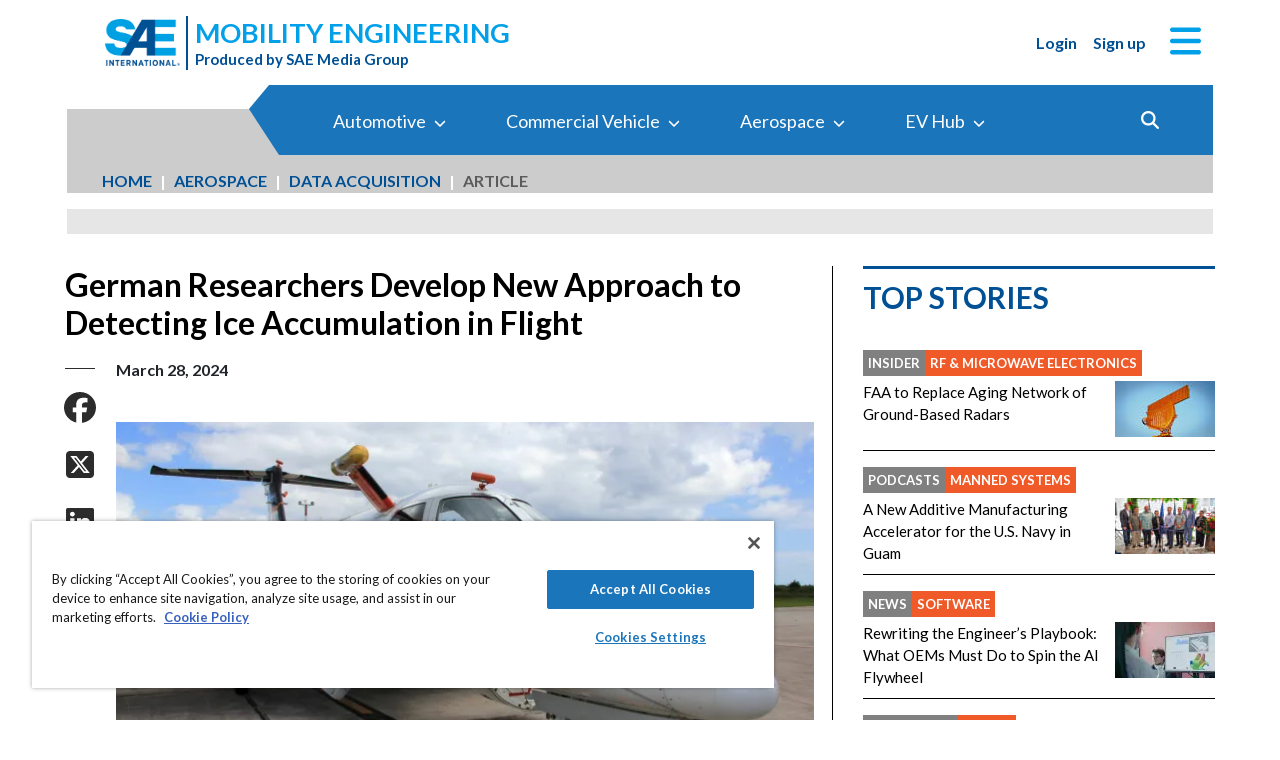

--- FILE ---
content_type: text/html; charset=utf-8
request_url: https://www.google.com/recaptcha/api2/aframe
body_size: 181
content:
<!DOCTYPE HTML><html><head><meta http-equiv="content-type" content="text/html; charset=UTF-8"></head><body><script nonce="Bsc7UDoooeWYni90OpXNaw">/** Anti-fraud and anti-abuse applications only. See google.com/recaptcha */ try{var clients={'sodar':'https://pagead2.googlesyndication.com/pagead/sodar?'};window.addEventListener("message",function(a){try{if(a.source===window.parent){var b=JSON.parse(a.data);var c=clients[b['id']];if(c){var d=document.createElement('img');d.src=c+b['params']+'&rc='+(localStorage.getItem("rc::a")?sessionStorage.getItem("rc::b"):"");window.document.body.appendChild(d);sessionStorage.setItem("rc::e",parseInt(sessionStorage.getItem("rc::e")||0)+1);localStorage.setItem("rc::h",'1768734967437');}}}catch(b){}});window.parent.postMessage("_grecaptcha_ready", "*");}catch(b){}</script></body></html>

--- FILE ---
content_type: text/css
request_url: https://tags.srv.stackadapt.com/sa.css
body_size: -11
content:
:root {
    --sa-uid: '0-1c3b4e60-cf4b-5fe1-5012-007c18490958';
}

--- FILE ---
content_type: image/svg+xml
request_url: https://ka-p.fontawesome.com/releases/v6.7.2/svgs/duotone/grid.svg?token=e04325f501
body_size: 83
content:
<svg xmlns="http://www.w3.org/2000/svg" viewBox="0 0 448 512"><!--! Font Awesome Pro 6.7.2 by @fontawesome - https://fontawesome.com License - https://fontawesome.com/license (Commercial License) Copyright 2024 Fonticons, Inc. --><defs><style>.fa-secondary{opacity:.4}</style></defs><path class="fa-secondary" d="M0 232l0 48c0 22.1 17.9 40 40 40l48 0c22.1 0 40-17.9 40-40l0-48c0-22.1-17.9-40-40-40l-48 0c-22.1 0-40 17.9-40 40zM160 72l0 48c0 22.1 17.9 40 40 40l48 0c22.1 0 40-17.9 40-40l0-48c0-22.1-17.9-40-40-40l-48 0c-22.1 0-40 17.9-40 40zm0 320l0 48c0 22.1 17.9 40 40 40l48 0c22.1 0 40-17.9 40-40l0-48c0-22.1-17.9-40-40-40l-48 0c-22.1 0-40 17.9-40 40zM320 232l0 48c0 22.1 17.9 40 40 40l48 0c22.1 0 40-17.9 40-40l0-48c0-22.1-17.9-40-40-40l-48 0c-22.1 0-40 17.9-40 40z"/><path class="fa-primary" d="M0 72C0 49.9 17.9 32 40 32l48 0c22.1 0 40 17.9 40 40l0 48c0 22.1-17.9 40-40 40l-48 0c-22.1 0-40-17.9-40-40L0 72zM0 392c0-22.1 17.9-40 40-40l48 0c22.1 0 40 17.9 40 40l0 48c0 22.1-17.9 40-40 40l-48 0c-22.1 0-40-17.9-40-40l0-48zM288 232l0 48c0 22.1-17.9 40-40 40l-48 0c-22.1 0-40-17.9-40-40l0-48c0-22.1 17.9-40 40-40l48 0c22.1 0 40 17.9 40 40zM320 72c0-22.1 17.9-40 40-40l48 0c22.1 0 40 17.9 40 40l0 48c0 22.1-17.9 40-40 40l-48 0c-22.1 0-40-17.9-40-40l0-48zM448 392l0 48c0 22.1-17.9 40-40 40l-48 0c-22.1 0-40-17.9-40-40l0-48c0-22.1 17.9-40 40-40l48 0c22.1 0 40 17.9 40 40z"/></svg>

--- FILE ---
content_type: image/svg+xml
request_url: https://ka-p.fontawesome.com/releases/v6.7.2/svgs/duotone/sensor-on.svg?token=e04325f501
body_size: 183
content:
<svg xmlns="http://www.w3.org/2000/svg" viewBox="0 0 640 512"><!--! Font Awesome Pro 6.7.2 by @fontawesome - https://fontawesome.com License - https://fontawesome.com/license (Commercial License) Copyright 2024 Fonticons, Inc. --><defs><style>.fa-secondary{opacity:.4}</style></defs><path class="fa-secondary" d="M0 96L0 416c0 35.3 28.7 64 64 64l320 0c35.3 0 64-28.7 64-64l0-320c0-35.3-28.7-64-64-64L64 32C28.7 32 0 60.7 0 96zm64 24c0-13.3 10.7-24 24-24s24 10.7 24 24l0 144c0 13.3-10.7 24-24 24s-24-10.7-24-24l0-144zm96 0c0-13.3 10.7-24 24-24s24 10.7 24 24l0 144c0 13.3-10.7 24-24 24s-24-10.7-24-24l0-144z"/><path class="fa-primary" d="M604 74.7c7.4 11 4.4 25.9-6.7 33.3l-48 32c-11 7.4-25.9 4.4-33.3-6.7s-4.4-25.9 6.7-33.3l48-32c11-7.4 25.9-4.4 33.3 6.7zM512 256c0-13.3 10.7-24 24-24l80 0c13.3 0 24 10.7 24 24s-10.7 24-24 24l-80 0c-13.3 0-24-10.7-24-24zm4 122.7c7.4-11 22.3-14 33.3-6.7l48 32c11 7.4 14 22.3 6.7 33.3s-22.3 14-33.3 6.7l-48-32c-11-7.4-14-22.3-6.7-33.3z"/></svg>